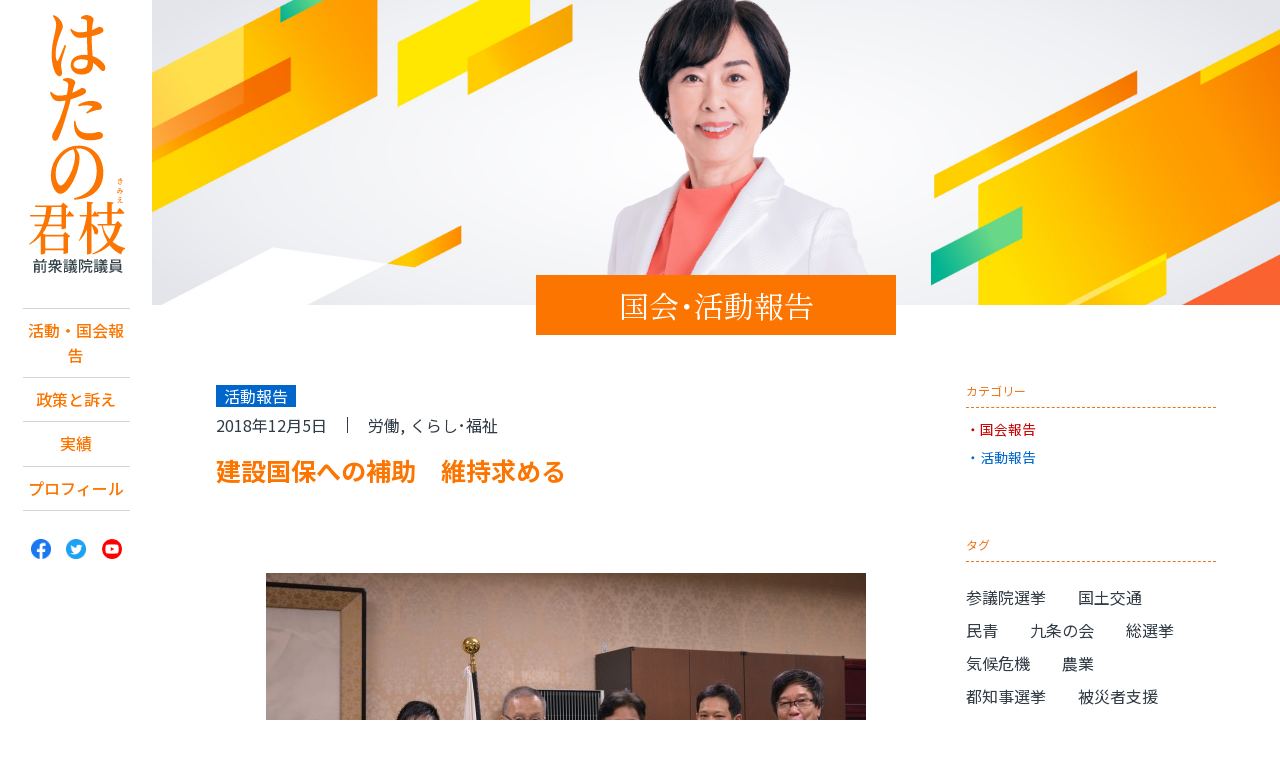

--- FILE ---
content_type: text/html; charset=UTF-8
request_url: http://www.hatano-kimie.jp/report/9369
body_size: 9371
content:
<!DOCTYPE html>
<!--[if lt IE 7]><html lang="ja" class="no-js lt-ie9 lt-ie8 lt-ie7"><![endif]-->
<!--[if IE 7]><html lang="ja" class="no-js lt-ie9 lt-ie8"><![endif]-->
<!--[if IE 8]><html lang="ja" class="no-js lt-ie9"><![endif]-->
<!--[if gt IE 8]><!-->
<html lang="ja" class="no-js">
<!--<![endif]-->
<head>
<!-- Global Site Tag (gtag.js) - Google Analytics -->
<script async src="https://www.googletagmanager.com/gtag/js?id=UA-107500068-1"></script>
<script>
	window.dataLayer = window.dataLayer || [];
	function gtag(){dataLayer.push(arguments)};
	gtag('js', new Date());

	gtag('config', 'UA-107500068-1');
</script>
	<meta charset="UTF-8" />
	<meta http-equiv="X-UA-Compatible" content="IE=edge">
	<meta name="viewport" content="width=device-width, initial-scale=1, user-scalable=no">
	<link rel="shortcut icon" href="/favicon.ico">

	<title>
		建設国保への補助　維持求める | 日本共産党 南関東ブロック比例予定候補　はたの君枝	</title>
	<link rel='stylesheet' id='malinky-ajax-pagination-css'  href='http://www.hatano-kimie.jp/wp-content/plugins/malinky-ajax-pagination/css/style.css' type='text/css' media='all' />
<script type='text/javascript' src='http://www.hatano-kimie.jp/wp-includes/js/jquery/jquery.js?ver=1.11.3'></script>
<script type='text/javascript' src='http://www.hatano-kimie.jp/wp-includes/js/jquery/jquery-migrate.min.js?ver=1.2.1'></script>
<link rel='prev' title='新東名道路工事で水枯れ、国土交通省に対応求める' href='http://www.hatano-kimie.jp/report/9405' />
<link rel='next' title='鎌倉の価値まもりたい　「緑の洞門」保存で文化庁と懇談' href='http://www.hatano-kimie.jp/report/9348' />
<link rel="canonical" href="http://www.hatano-kimie.jp/report/9369" />
<link rel="alternate" type="application/json+oembed" href="http://www.hatano-kimie.jp/wp-json/oembed/1.0/embed?url=http%3A%2F%2Fwww.hatano-kimie.jp%2Freport%2F9369" />
<link rel="alternate" type="text/xml+oembed" href="http://www.hatano-kimie.jp/wp-json/oembed/1.0/embed?url=http%3A%2F%2Fwww.hatano-kimie.jp%2Freport%2F9369&#038;format=xml" />
<script type="text/javascript">
	window._se_plugin_version = '8.1.9';
</script>
<style type="text/css" media="screen">#searchword { background-color: #fff9c8;text-decoration: inherit; }</style>

		<link rel="stylesheet" href="https://cdnjs.cloudflare.com/ajax/libs/animate.css/4.1.1/animate.min.css" />
	<link rel="stylesheet" href="http://www.hatano-kimie.jp/wp-content/themes/hatano2023_ver1/css/style.css?1768527976">
		<link rel="stylesheet" href="http://www.hatano-kimie.jp/wp-content/themes/hatano2023_ver1/css/page.css?1768527976" />
		<link rel="stylesheet" href="http://www.hatano-kimie.jp/wp-content/themes/hatano2023_ver1/fonts/font-awesome/css/font-awesome.min.css" />
	<link href="https://fonts.googleapis.com/css?family=Montserrat:400,700" rel="stylesheet">

	<script type="text/javascript" src="/acc/acctag.js"></script>

	<meta property='og:site_name' content='日本共産党 南関東ブロック比例予定候補　はたの君枝'>
	<meta name="twitter:card" content="summary_large_image" />
	<meta name="twitter:site" content="@hatanokimie" />

		<meta property="og:image" content="http://www.hatano-kimie.jp/wp-content/uploads/2019/07/１２月５日建設国保財務省.jpg">
	<meta property="og:type" content="article" />
	<meta property='og:url' content='http://www.hatano-kimie.jp/report/9369'>
	<meta property="og:title" content="  建設国保への補助　維持求める" />
	<meta property="og:description" content="自分らしく生きられる社会へ。日本共産党 南関東ブロック比例予定候補　はたの君枝" />
</head>

<body class="single single-report postid-9369" >
<div id="wrapper">

<header id="header">
	<div id="header_inner">
		<h1 class="site_title"><a href="http://www.hatano-kimie.jp">日本共産党 南関東ブロック比例予定候補　はたの君枝</a></h1>
		<div class="menu">
			<img src="http://www.hatano-kimie.jp/wp-content/themes/hatano2023_ver1/img/cmn/ic_menu.svgz" alt="メニュー" />
		</div>
		<nav id="pc_nav">
			<ul class="gnavi">
				<li><a href="/report">活動・国会報告</a></li>
<li><a href="/policy">政策と訴え</a></li>
<li><a href="/results">実績</a></li>
<li><a href="/profile">プロフィール</a></li>
			</ul>
			<ul class="sns">
	<li><a href="https://www.facebook.com/kimie.hatano.9/" target="_blank"><img src="http://www.hatano-kimie.jp/wp-content/themes/hatano2023_ver1/img/cmn/icon_facebook.png" alt=""></a></li>
	<li><a href="https://twitter.com/hatanokimie" target="_blank"><img src="http://www.hatano-kimie.jp/wp-content/themes/hatano2023_ver1/img/cmn/icon_twitter.png" alt=""></a></li>
	<li><a href="https://www.youtube.com/user/hatanokimie" target="_blank"><img src="http://www.hatano-kimie.jp/wp-content/themes/hatano2023_ver1/img/cmn/icon_youtube.png" alt=""></a></li>
</ul>
		</nav>
	</div>
</header>

<div id="content">

<main role="main" id="main">
	<figure id="visual"></figure>
	<article>
	<header id="page-header">
		<div class="page-title"><a href="/report" class="hover">国会･活動報告</a></div>
		<!--  -->
	</header>
	<div id="column">
		<div id="article" class="post_single">
					<div id="article_inner">

			<header class="post_meta">
								<span class="label_activity">活動報告				</span>
								<span class="date">2018年12月5日</span>
				<ul>
									<li class="post_tag">
					<a href="http://www.hatano-kimie.jp/tags/%e5%8a%b4%e5%83%8d" class="hover">労働</a>
					</li>
										<li class="post_tag">
					<a href="http://www.hatano-kimie.jp/tags/%e3%81%8f%e3%82%89%e3%81%97%ef%bd%a5%e7%a6%8f%e7%a5%89" class="hover">くらし･福祉</a>
					</li>
									</ul>
				<h1 class="post_ttl">建設国保への補助　維持求める</h1>

				</header>

				<section class="post_content">
				<p>&nbsp;</p>
<p><img class="aligncenter size-medium wp-image-9361" src="http://www.hatano-kimie.jp/wp-content/uploads/2019/07/１２月５日建設国保財務省-600x401.jpg" alt="１２月５日建設国保財務省" width="600" height="401" srcset="http://www.hatano-kimie.jp/wp-content/uploads/2019/07/１２月５日建設国保財務省-600x401.jpg 600w, http://www.hatano-kimie.jp/wp-content/uploads/2019/07/１２月５日建設国保財務省-1024x684.jpg 1024w, http://www.hatano-kimie.jp/wp-content/uploads/2019/07/１２月５日建設国保財務省-670x447.jpg 670w, http://www.hatano-kimie.jp/wp-content/uploads/2019/07/１２月５日建設国保財務省.jpg 1600w" sizes="(max-width: 600px) 100vw, 600px" /></p>
<p>　1 2月5日、日本共産党国会議員団として、建設従事者の命と健康を支える「建設国保」に対する国庫補助について、医療費の伸びを勘案し現行の水準を維持するよう、財務、厚生労働の両省に申し入れました。建設国保組合を運営する全国建設労働組合総連合の要請に応えたものです。申し入れに対して、上野賢一郎財務副大臣は、現行水準を維持するよう努めると応じました。</p>
				</section>

				 <div class="share">
	<p>このページをシェア</p>
	<ul>
		<li>
						<a class="hover" target="_blank" href="http://twitter.com/share?url=http://www.hatano-kimie.jp/report/9369&text=%E5%BB%BA%E8%A8%AD%E5%9B%BD%E4%BF%9D%E3%81%B8%E3%81%AE%E8%A3%9C%E5%8A%A9%E3%80%80%E7%B6%AD%E6%8C%81%E6%B1%82%E3%82%81%E3%82%8B%20&#73;%20自分らしく生きられる社会へ。日本共産党 南関東ブロック比例予定候補　はたの君枝">
								<img src="http://www.hatano-kimie.jp/wp-content/themes/hatano2023_ver1/img/share_tw.svgz" alt="ツイートする">
			</a>
		</li>

		<li>
			<a class="hover" href="http://www.facebook.com/share.php?u=http://www.hatano-kimie.jp/report/9369" onclick="window.open(this.href, 'FBwindow', 'width=650, height=450, menubar=no, toolbar=no, scrollbars=yes'); return false;">
				<img src="http://www.hatano-kimie.jp/wp-content/themes/hatano2023_ver1/img/share_fb.svgz" alt="Facebookでシェアする">
			</a>
		</li>

		<li>
			<a class="hover" href="http://line.me/R/msg/text/?  建設国保への補助　維持求める http://www.hatano-kimie.jp/report/9369">
				<img src="http://www.hatano-kimie.jp/wp-content/themes/hatano2023_ver1/img/share_line.svgz" alt="LINEで送る">
			</a>
		</li>
	</ul>
</div>
 

						</div>
		</div>
		<aside id="side">
  <div id="side_cat" class="side_box">
    <h3>カテゴリー</h3>
    <ul>
      <li><a href="/archive/kokkai" class="hover">国会報告</a></li>
      <li><a href="/archive/activity" class="hover">活動報告</a></li>
    </ul>
  </div>
  <div id="side_tag" class="side_box">
    <h3>タグ</h3>
    <ul>
      	<li class="cat-item cat-item-267"><a href="http://www.hatano-kimie.jp/tags/%e5%8f%82%e8%ad%b0%e9%99%a2%e9%81%b8%e6%8c%99" >参議院選挙</a>
</li>
	<li class="cat-item cat-item-266"><a href="http://www.hatano-kimie.jp/tags/%e5%9b%bd%e5%9c%9f%e4%ba%a4%e9%80%9a" >国土交通</a>
</li>
	<li class="cat-item cat-item-265"><a href="http://www.hatano-kimie.jp/tags/%e6%b0%91%e9%9d%92" >民青</a>
</li>
	<li class="cat-item cat-item-264"><a href="http://www.hatano-kimie.jp/tags/%e4%b9%9d%e6%9d%a1%e3%81%ae%e4%bc%9a" >九条の会</a>
</li>
	<li class="cat-item cat-item-263"><a href="http://www.hatano-kimie.jp/tags/%e7%b7%8f%e9%81%b8%e6%8c%99" >総選挙</a>
</li>
	<li class="cat-item cat-item-262"><a href="http://www.hatano-kimie.jp/tags/%e6%b0%97%e5%80%99%e5%8d%b1%e6%a9%9f" >気候危機</a>
</li>
	<li class="cat-item cat-item-261"><a href="http://www.hatano-kimie.jp/tags/%e8%be%b2%e6%a5%ad" >農業</a>
</li>
	<li class="cat-item cat-item-260"><a href="http://www.hatano-kimie.jp/tags/%e9%83%bd%e7%9f%a5%e4%ba%8b%e9%81%b8%e6%8c%99" >都知事選挙</a>
</li>
	<li class="cat-item cat-item-258"><a href="http://www.hatano-kimie.jp/tags/%e8%a2%ab%e7%81%bd%e8%80%85%e6%94%af%e6%8f%b4" >被災者支援</a>
</li>
	<li class="cat-item cat-item-255"><a href="http://www.hatano-kimie.jp/tags/%e5%9c%b0%e6%96%b9%e9%81%b8%e6%8c%99" >地方選挙</a>
</li>
	<li class="cat-item cat-item-254"><a href="http://www.hatano-kimie.jp/tags/%e5%ad%a6%e7%bf%92%e4%bc%9a%e3%83%bb%e7%a0%94%e4%bf%ae%e4%bc%9a" >学習会・研修会</a>
</li>
	<li class="cat-item cat-item-253"><a href="http://www.hatano-kimie.jp/tags/%e8%b3%80%e8%a9%9e%e4%ba%a4%e6%ad%93%e4%bc%9a" >賀詞交歓会</a>
</li>
	<li class="cat-item cat-item-252"><a href="http://www.hatano-kimie.jp/tags/%e6%88%90%e4%ba%ba%e5%bc%8f%e5%ae%a3%e4%bc%9d" >成人式宣伝</a>
</li>
	<li class="cat-item cat-item-251"><a href="http://www.hatano-kimie.jp/tags/%e5%af%be%e8%a9%b1%e8%a8%aa%e5%95%8f" >対話訪問</a>
</li>
	<li class="cat-item cat-item-250"><a href="http://www.hatano-kimie.jp/tags/%e5%ad%a6%e6%a0%a1%e7%b5%a6%e9%a3%9f" >学校給食</a>
</li>
	<li class="cat-item cat-item-249"><a href="http://www.hatano-kimie.jp/tags/%e5%b8%82%e6%b0%91" >市民</a>
</li>
	<li class="cat-item cat-item-248"><a href="http://www.hatano-kimie.jp/tags/%e8%ad%b0%e4%bc%9a%e5%a0%b1%e5%91%8a%e4%bc%9a" >議会報告会</a>
</li>
	<li class="cat-item cat-item-247"><a href="http://www.hatano-kimie.jp/tags/%e3%81%a4%e3%81%a9%e3%81%84" >つどい</a>
</li>
	<li class="cat-item cat-item-246"><a href="http://www.hatano-kimie.jp/tags/%e5%ae%9a%e6%9c%9f%e5%a4%a7%e4%bc%9a%e3%83%bb%e7%b7%8f%e4%bc%9a" >定期大会・総会</a>
</li>
	<li class="cat-item cat-item-245"><a href="http://www.hatano-kimie.jp/tags/%e7%bd%b2%e5%90%8d%e6%8f%90%e5%87%ba%e8%a1%8c%e5%8b%95" >署名提出行動</a>
</li>
	<li class="cat-item cat-item-244"><a href="http://www.hatano-kimie.jp/tags/%e8%a1%97%e9%a0%ad%e5%ae%a3%e4%bc%9d%e3%82%ad%e3%83%a3%e3%83%a9%e3%83%90%e3%83%b3" >街頭宣伝キャラバン</a>
</li>
	<li class="cat-item cat-item-243"><a href="http://www.hatano-kimie.jp/tags/%e6%97%a9%e6%9c%9d%e5%ae%a3%e4%bc%9d" >早朝宣伝</a>
</li>
	<li class="cat-item cat-item-242"><a href="http://www.hatano-kimie.jp/tags/%e5%b9%b3%e5%92%8c%e8%a1%8c%e9%80%b2" >平和行進</a>
</li>
	<li class="cat-item cat-item-241"><a href="http://www.hatano-kimie.jp/tags/%e3%83%a1%e3%83%bc%e3%83%87%e3%83%bc" >メーデー</a>
</li>
	<li class="cat-item cat-item-240"><a href="http://www.hatano-kimie.jp/tags/%e5%b8%82%e9%95%b7%e9%81%b8%e6%8c%99" >市長選挙</a>
</li>
	<li class="cat-item cat-item-239"><a href="http://www.hatano-kimie.jp/tags/%e7%9c%8c%e7%9f%a5%e4%ba%8b%e9%81%b8" >県知事選</a>
</li>
	<li class="cat-item cat-item-238"><a href="http://www.hatano-kimie.jp/tags/%e7%9c%8c%e7%9f%a5%e4%ba%8b%e9%81%b8%e6%8c%99" >県知事選挙</a>
</li>
	<li class="cat-item cat-item-237"><a href="http://www.hatano-kimie.jp/tags/%e7%8f%be%e5%9c%b0%e8%a6%96%e5%af%9f" >現地視察</a>
</li>
	<li class="cat-item cat-item-236"><a href="http://www.hatano-kimie.jp/tags/%e9%9b%86%e4%bc%9a%e3%83%bb%e3%83%87%e3%83%a2" >集会・デモ</a>
</li>
	<li class="cat-item cat-item-235"><a href="http://www.hatano-kimie.jp/tags/%e5%8e%9f%e7%99%ba%e3%82%bc%e3%83%ad" >原発ゼロ</a>
</li>
	<li class="cat-item cat-item-234"><a href="http://www.hatano-kimie.jp/tags/%e4%ba%8b%e5%8b%99%e6%89%80%e9%96%8b%e3%81%8d" >事務所開き</a>
</li>
	<li class="cat-item cat-item-233"><a href="http://www.hatano-kimie.jp/tags/%e5%9b%bd%e4%bc%9a%e5%82%8d%e8%81%b4%e3%81%a8%e6%87%87%e8%ab%87%e4%bc%9a" >国会傍聴と懇談会</a>
</li>
	<li class="cat-item cat-item-232"><a href="http://www.hatano-kimie.jp/tags/%e6%96%b0%e6%98%a5%e3%81%ae%e9%9b%86%e3%81%84%e3%83%bb%e6%97%97%e9%96%8b%e3%81%8d" >新春の集い・旗開き</a>
</li>
	<li class="cat-item cat-item-231"><a href="http://www.hatano-kimie.jp/tags/%e8%a6%81%e8%ab%8b%e8%a1%8c%e5%8b%95" >要請行動</a>
</li>
	<li class="cat-item cat-item-230"><a href="http://www.hatano-kimie.jp/tags/%e9%9d%a9%e6%96%b0%e6%87%87" >革新懇</a>
</li>
	<li class="cat-item cat-item-229"><a href="http://www.hatano-kimie.jp/tags/%e5%9b%bd%e6%94%bf%e4%ba%a4%e6%b8%89" >国政交渉</a>
</li>
	<li class="cat-item cat-item-228"><a href="http://www.hatano-kimie.jp/tags/%e6%bc%94%e8%aa%ac%e4%bc%9a" >演説会</a>
</li>
	<li class="cat-item cat-item-227"><a href="http://www.hatano-kimie.jp/tags/%e5%95%86%e5%b7%a5" >商工</a>
</li>
	<li class="cat-item cat-item-226"><a href="http://www.hatano-kimie.jp/tags/%e5%8c%bb%e7%99%82" >医療</a>
</li>
	<li class="cat-item cat-item-225"><a href="http://www.hatano-kimie.jp/tags/%e5%a5%b3%e6%80%a7" >女性</a>
</li>
	<li class="cat-item cat-item-224"><a href="http://www.hatano-kimie.jp/tags/%e3%83%aa%e3%83%8b%e3%82%a2" >リニア</a>
</li>
	<li class="cat-item cat-item-223"><a href="http://www.hatano-kimie.jp/tags/%e6%97%a5%e6%9c%ac%e5%85%b1%e7%94%a3%e5%85%9a%e3%81%a8%e5%be%8c%e6%8f%b4%e4%bc%9a" >日本共産党と後援会</a>
</li>
	<li class="cat-item cat-item-222"><a href="http://www.hatano-kimie.jp/tags/%e5%9b%bd%e8%91%ac%e5%95%8f%e9%a1%8c" >国葬問題</a>
</li>
	<li class="cat-item cat-item-221"><a href="http://www.hatano-kimie.jp/tags/%e5%9b%bd%e6%94%bf%e8%a6%81%e6%9c%9b%e3%83%bb%e4%ba%a4%e6%b8%89" >国政要望・交渉</a>
</li>
	<li class="cat-item cat-item-220"><a href="http://www.hatano-kimie.jp/tags/%e6%94%bf%e6%b2%bb%e3%81%a8%e3%82%ab%e3%83%8d" >政治とカネ</a>
</li>
	<li class="cat-item cat-item-219"><a href="http://www.hatano-kimie.jp/tags/%e5%b0%91%e4%ba%ba%e6%95%b0%e5%ad%a6%e7%b4%9a" >少人数学級</a>
</li>
	<li class="cat-item cat-item-218"><a href="http://www.hatano-kimie.jp/tags/%e6%9d%b1%e4%ba%ac%e3%82%aa%e3%83%aa%e3%83%b3%e3%83%94%e3%83%83%e3%82%af%e3%83%bb%e3%83%91%e3%83%a9%e3%83%aa%e3%83%b3%e3%83%94%e3%83%83%e3%82%af" >東京オリンピック・パラリンピック</a>
</li>
	<li class="cat-item cat-item-217"><a href="http://www.hatano-kimie.jp/tags/%e5%a4%a7%e5%ad%a6" >大学</a>
</li>
	<li class="cat-item cat-item-216"><a href="http://www.hatano-kimie.jp/tags/%e6%97%a5%e6%9c%ac%e5%ad%a6%e8%a1%93%e4%bc%9a%e8%ad%b0" >日本学術会議</a>
</li>
	<li class="cat-item cat-item-215"><a href="http://www.hatano-kimie.jp/tags/%e5%ad%a6%e7%94%9f" >学生</a>
</li>
	<li class="cat-item cat-item-214"><a href="http://www.hatano-kimie.jp/tags/%e5%a4%a7%e5%ad%a6%e5%85%a5%e8%a9%a6%e6%94%b9%e9%9d%a9" >大学入試改革</a>
</li>
	<li class="cat-item cat-item-213"><a href="http://www.hatano-kimie.jp/tags/%e3%82%b9%e3%83%9d%e3%83%bc%e3%83%84" >スポーツ</a>
</li>
	<li class="cat-item cat-item-212"><a href="http://www.hatano-kimie.jp/tags/%e5%8b%95%e7%94%bb" >動画</a>
</li>
	<li class="cat-item cat-item-211"><a href="http://www.hatano-kimie.jp/tags/%e6%96%b0%e5%9e%8b%e3%82%b3%e3%83%ad%e3%83%8a%e6%84%9f%e6%9f%93%e7%97%87%e5%af%be%e7%ad%96" >新型コロナ感染症対策</a>
</li>
	<li class="cat-item cat-item-210"><a href="http://www.hatano-kimie.jp/tags/%e7%be%bd%e7%94%b0%e6%96%b0%e3%83%ab%e3%83%bc%e3%83%88" >羽田新ルート</a>
</li>
	<li class="cat-item cat-item-209"><a href="http://www.hatano-kimie.jp/tags/%e6%96%b0%e5%9e%8b%e3%82%b3%e3%83%ad%e3%83%8a%e3%82%a6%e3%82%a4%e3%83%ab%e3%82%b9%e6%84%9f%e6%9f%93%e7%97%87%e5%95%8f%e9%a1%8c" >新型コロナウイルス感染症問題</a>
</li>
	<li class="cat-item cat-item-208"><a href="http://www.hatano-kimie.jp/tags/%e3%82%ab%e3%82%b8%e3%83%8e%e5%95%8f%e9%a1%8c" >カジノ問題</a>
</li>
	<li class="cat-item cat-item-207"><a href="http://www.hatano-kimie.jp/tags/%e7%a7%91%e5%ad%a6%e3%83%bb%e6%8a%80%e8%a1%93" >科学・技術</a>
</li>
	<li class="cat-item cat-item-206"><a href="http://www.hatano-kimie.jp/tags/%e7%81%bd%e5%ae%b3%e5%af%be%e7%ad%96" >災害対策</a>
</li>
	<li class="cat-item cat-item-205"><a href="http://www.hatano-kimie.jp/tags/%e6%86%b2%e6%b3%95%e5%95%8f%e9%a1%8c" >憲法問題</a>
</li>
	<li class="cat-item cat-item-204"><a href="http://www.hatano-kimie.jp/tags/%e7%92%b0%e5%a2%83" >環境</a>
</li>
	<li class="cat-item cat-item-203"><a href="http://www.hatano-kimie.jp/tags/%e6%b6%88%e8%b2%bb%e8%80%85%e5%95%8f%e9%a1%8c" >消費者問題</a>
</li>
	<li class="cat-item cat-item-202"><a href="http://www.hatano-kimie.jp/tags/%e6%96%87%e5%8c%96" >文化</a>
</li>
	<li class="cat-item cat-item-201"><a href="http://www.hatano-kimie.jp/tags/%e3%82%b8%e3%82%a7%e3%83%b3%e3%83%80%e3%83%bc" >ジェンダー</a>
</li>
	<li class="cat-item cat-item-200"><a href="http://www.hatano-kimie.jp/tags/%e6%a0%b8%e5%85%b5%e5%99%a8%e5%bb%83%e7%b5%b6" >核兵器廃絶</a>
</li>
	<li class="cat-item cat-item-198"><a href="http://www.hatano-kimie.jp/tags/%e4%ba%ba%e6%a8%a9" >人権</a>
</li>
	<li class="cat-item cat-item-199"><a href="http://www.hatano-kimie.jp/tags/%e5%8a%b4%e5%83%8d" >労働</a>
</li>
	<li class="cat-item cat-item-197"><a href="http://www.hatano-kimie.jp/tags/%e9%81%b8%e6%8c%99" >選挙</a>
</li>
	<li class="cat-item cat-item-196"><a href="http://www.hatano-kimie.jp/tags/%e3%81%8f%e3%82%89%e3%81%97%ef%bd%a5%e7%a6%8f%e7%a5%89" >くらし･福祉</a>
</li>
	<li class="cat-item cat-item-195"><a href="http://www.hatano-kimie.jp/tags/%e5%b9%b3%e5%92%8c%ef%bd%a5%e5%9f%ba%e5%9c%b0%e5%95%8f%e9%a1%8c" >平和･基地問題</a>
</li>
	<li class="cat-item cat-item-194"><a href="http://www.hatano-kimie.jp/tags/%e6%95%99%e8%82%b2%ef%bd%a5%e5%ad%90%e8%82%b2%e3%81%a6" >教育･子育て</a>
</li>
	<li class="cat-item cat-item-193"><a href="http://www.hatano-kimie.jp/tags/%e5%b8%82%e6%b0%91%ef%bd%a5%e9%87%8e%e5%85%9a%e5%85%b1%e9%97%98" >市民･野党共闘</a>
</li>
	<li class="cat-item cat-item-192"><a href="http://www.hatano-kimie.jp/tags/%e8%a1%97%e9%a0%ad%e6%bc%94%e8%aa%ac" >街頭演説</a>
</li>
    </ul>
  </div>

  <div id="side_archive" class="side_box">
    <p id="monthly-toggle">月別アーカイブ</p>
    <ul id="monthly">
              <li>
          <p class="hover">2026年</p>
          <ul>
                        <li>
              <a href="http://www.hatano-kimie.jp/report/date/2026/01?post_type=report">
                1月
              </a>
            </li>
                    </ul></li>
                <li>
          <p class="hover">2025年</p>
          <ul>
                        <li>
              <a href="http://www.hatano-kimie.jp/report/date/2025/12?post_type=report">
                12月
              </a>
            </li>
                        <li>
              <a href="http://www.hatano-kimie.jp/report/date/2025/11?post_type=report">
                11月
              </a>
            </li>
                        <li>
              <a href="http://www.hatano-kimie.jp/report/date/2025/10?post_type=report">
                10月
              </a>
            </li>
                        <li>
              <a href="http://www.hatano-kimie.jp/report/date/2025/09?post_type=report">
                9月
              </a>
            </li>
                        <li>
              <a href="http://www.hatano-kimie.jp/report/date/2025/08?post_type=report">
                8月
              </a>
            </li>
                        <li>
              <a href="http://www.hatano-kimie.jp/report/date/2025/07?post_type=report">
                7月
              </a>
            </li>
                        <li>
              <a href="http://www.hatano-kimie.jp/report/date/2025/06?post_type=report">
                6月
              </a>
            </li>
                        <li>
              <a href="http://www.hatano-kimie.jp/report/date/2025/05?post_type=report">
                5月
              </a>
            </li>
                        <li>
              <a href="http://www.hatano-kimie.jp/report/date/2025/04?post_type=report">
                4月
              </a>
            </li>
                        <li>
              <a href="http://www.hatano-kimie.jp/report/date/2025/03?post_type=report">
                3月
              </a>
            </li>
                        <li>
              <a href="http://www.hatano-kimie.jp/report/date/2025/02?post_type=report">
                2月
              </a>
            </li>
                        <li>
              <a href="http://www.hatano-kimie.jp/report/date/2025/01?post_type=report">
                1月
              </a>
            </li>
                    </ul></li>
                <li>
          <p class="hover">2024年</p>
          <ul>
                        <li>
              <a href="http://www.hatano-kimie.jp/report/date/2024/12?post_type=report">
                12月
              </a>
            </li>
                        <li>
              <a href="http://www.hatano-kimie.jp/report/date/2024/11?post_type=report">
                11月
              </a>
            </li>
                        <li>
              <a href="http://www.hatano-kimie.jp/report/date/2024/10?post_type=report">
                10月
              </a>
            </li>
                        <li>
              <a href="http://www.hatano-kimie.jp/report/date/2024/09?post_type=report">
                9月
              </a>
            </li>
                        <li>
              <a href="http://www.hatano-kimie.jp/report/date/2024/08?post_type=report">
                8月
              </a>
            </li>
                        <li>
              <a href="http://www.hatano-kimie.jp/report/date/2024/07?post_type=report">
                7月
              </a>
            </li>
                        <li>
              <a href="http://www.hatano-kimie.jp/report/date/2024/06?post_type=report">
                6月
              </a>
            </li>
                        <li>
              <a href="http://www.hatano-kimie.jp/report/date/2024/05?post_type=report">
                5月
              </a>
            </li>
                        <li>
              <a href="http://www.hatano-kimie.jp/report/date/2024/04?post_type=report">
                4月
              </a>
            </li>
                        <li>
              <a href="http://www.hatano-kimie.jp/report/date/2024/03?post_type=report">
                3月
              </a>
            </li>
                        <li>
              <a href="http://www.hatano-kimie.jp/report/date/2024/02?post_type=report">
                2月
              </a>
            </li>
                        <li>
              <a href="http://www.hatano-kimie.jp/report/date/2024/01?post_type=report">
                1月
              </a>
            </li>
                    </ul></li>
                <li>
          <p class="hover">2023年</p>
          <ul>
                        <li>
              <a href="http://www.hatano-kimie.jp/report/date/2023/12?post_type=report">
                12月
              </a>
            </li>
                        <li>
              <a href="http://www.hatano-kimie.jp/report/date/2023/11?post_type=report">
                11月
              </a>
            </li>
                        <li>
              <a href="http://www.hatano-kimie.jp/report/date/2023/10?post_type=report">
                10月
              </a>
            </li>
                        <li>
              <a href="http://www.hatano-kimie.jp/report/date/2023/09?post_type=report">
                9月
              </a>
            </li>
                        <li>
              <a href="http://www.hatano-kimie.jp/report/date/2023/08?post_type=report">
                8月
              </a>
            </li>
                        <li>
              <a href="http://www.hatano-kimie.jp/report/date/2023/07?post_type=report">
                7月
              </a>
            </li>
                        <li>
              <a href="http://www.hatano-kimie.jp/report/date/2023/06?post_type=report">
                6月
              </a>
            </li>
                        <li>
              <a href="http://www.hatano-kimie.jp/report/date/2023/05?post_type=report">
                5月
              </a>
            </li>
                        <li>
              <a href="http://www.hatano-kimie.jp/report/date/2023/04?post_type=report">
                4月
              </a>
            </li>
                        <li>
              <a href="http://www.hatano-kimie.jp/report/date/2023/03?post_type=report">
                3月
              </a>
            </li>
                        <li>
              <a href="http://www.hatano-kimie.jp/report/date/2023/02?post_type=report">
                2月
              </a>
            </li>
                        <li>
              <a href="http://www.hatano-kimie.jp/report/date/2023/01?post_type=report">
                1月
              </a>
            </li>
                    </ul></li>
                <li>
          <p class="hover">2022年</p>
          <ul>
                        <li>
              <a href="http://www.hatano-kimie.jp/report/date/2022/12?post_type=report">
                12月
              </a>
            </li>
                        <li>
              <a href="http://www.hatano-kimie.jp/report/date/2022/11?post_type=report">
                11月
              </a>
            </li>
                        <li>
              <a href="http://www.hatano-kimie.jp/report/date/2022/10?post_type=report">
                10月
              </a>
            </li>
                        <li>
              <a href="http://www.hatano-kimie.jp/report/date/2022/09?post_type=report">
                9月
              </a>
            </li>
                        <li>
              <a href="http://www.hatano-kimie.jp/report/date/2022/08?post_type=report">
                8月
              </a>
            </li>
                        <li>
              <a href="http://www.hatano-kimie.jp/report/date/2022/07?post_type=report">
                7月
              </a>
            </li>
                        <li>
              <a href="http://www.hatano-kimie.jp/report/date/2022/06?post_type=report">
                6月
              </a>
            </li>
                        <li>
              <a href="http://www.hatano-kimie.jp/report/date/2022/05?post_type=report">
                5月
              </a>
            </li>
                        <li>
              <a href="http://www.hatano-kimie.jp/report/date/2022/04?post_type=report">
                4月
              </a>
            </li>
                        <li>
              <a href="http://www.hatano-kimie.jp/report/date/2022/03?post_type=report">
                3月
              </a>
            </li>
                    </ul></li>
                <li>
          <p class="hover">2021年</p>
          <ul>
                        <li>
              <a href="http://www.hatano-kimie.jp/report/date/2021/10?post_type=report">
                10月
              </a>
            </li>
                        <li>
              <a href="http://www.hatano-kimie.jp/report/date/2021/09?post_type=report">
                9月
              </a>
            </li>
                        <li>
              <a href="http://www.hatano-kimie.jp/report/date/2021/08?post_type=report">
                8月
              </a>
            </li>
                        <li>
              <a href="http://www.hatano-kimie.jp/report/date/2021/07?post_type=report">
                7月
              </a>
            </li>
                        <li>
              <a href="http://www.hatano-kimie.jp/report/date/2021/06?post_type=report">
                6月
              </a>
            </li>
                        <li>
              <a href="http://www.hatano-kimie.jp/report/date/2021/05?post_type=report">
                5月
              </a>
            </li>
                        <li>
              <a href="http://www.hatano-kimie.jp/report/date/2021/04?post_type=report">
                4月
              </a>
            </li>
                        <li>
              <a href="http://www.hatano-kimie.jp/report/date/2021/03?post_type=report">
                3月
              </a>
            </li>
                        <li>
              <a href="http://www.hatano-kimie.jp/report/date/2021/02?post_type=report">
                2月
              </a>
            </li>
                        <li>
              <a href="http://www.hatano-kimie.jp/report/date/2021/01?post_type=report">
                1月
              </a>
            </li>
                    </ul></li>
                <li>
          <p class="hover">2020年</p>
          <ul>
                        <li>
              <a href="http://www.hatano-kimie.jp/report/date/2020/12?post_type=report">
                12月
              </a>
            </li>
                        <li>
              <a href="http://www.hatano-kimie.jp/report/date/2020/11?post_type=report">
                11月
              </a>
            </li>
                        <li>
              <a href="http://www.hatano-kimie.jp/report/date/2020/09?post_type=report">
                9月
              </a>
            </li>
                        <li>
              <a href="http://www.hatano-kimie.jp/report/date/2020/08?post_type=report">
                8月
              </a>
            </li>
                        <li>
              <a href="http://www.hatano-kimie.jp/report/date/2020/07?post_type=report">
                7月
              </a>
            </li>
                        <li>
              <a href="http://www.hatano-kimie.jp/report/date/2020/06?post_type=report">
                6月
              </a>
            </li>
                        <li>
              <a href="http://www.hatano-kimie.jp/report/date/2020/05?post_type=report">
                5月
              </a>
            </li>
                        <li>
              <a href="http://www.hatano-kimie.jp/report/date/2020/04?post_type=report">
                4月
              </a>
            </li>
                        <li>
              <a href="http://www.hatano-kimie.jp/report/date/2020/03?post_type=report">
                3月
              </a>
            </li>
                        <li>
              <a href="http://www.hatano-kimie.jp/report/date/2020/02?post_type=report">
                2月
              </a>
            </li>
                    </ul></li>
                <li>
          <p class="hover">2019年</p>
          <ul>
                        <li>
              <a href="http://www.hatano-kimie.jp/report/date/2019/12?post_type=report">
                12月
              </a>
            </li>
                        <li>
              <a href="http://www.hatano-kimie.jp/report/date/2019/11?post_type=report">
                11月
              </a>
            </li>
                        <li>
              <a href="http://www.hatano-kimie.jp/report/date/2019/10?post_type=report">
                10月
              </a>
            </li>
                        <li>
              <a href="http://www.hatano-kimie.jp/report/date/2019/09?post_type=report">
                9月
              </a>
            </li>
                        <li>
              <a href="http://www.hatano-kimie.jp/report/date/2019/06?post_type=report">
                6月
              </a>
            </li>
                        <li>
              <a href="http://www.hatano-kimie.jp/report/date/2019/05?post_type=report">
                5月
              </a>
            </li>
                        <li>
              <a href="http://www.hatano-kimie.jp/report/date/2019/04?post_type=report">
                4月
              </a>
            </li>
                        <li>
              <a href="http://www.hatano-kimie.jp/report/date/2019/03?post_type=report">
                3月
              </a>
            </li>
                        <li>
              <a href="http://www.hatano-kimie.jp/report/date/2019/02?post_type=report">
                2月
              </a>
            </li>
                        <li>
              <a href="http://www.hatano-kimie.jp/report/date/2019/01?post_type=report">
                1月
              </a>
            </li>
                    </ul></li>
                <li>
          <p class="hover">2018年</p>
          <ul>
                        <li>
              <a href="http://www.hatano-kimie.jp/report/date/2018/12?post_type=report">
                12月
              </a>
            </li>
                        <li>
              <a href="http://www.hatano-kimie.jp/report/date/2018/11?post_type=report">
                11月
              </a>
            </li>
                        <li>
              <a href="http://www.hatano-kimie.jp/report/date/2018/10?post_type=report">
                10月
              </a>
            </li>
                        <li>
              <a href="http://www.hatano-kimie.jp/report/date/2018/09?post_type=report">
                9月
              </a>
            </li>
                        <li>
              <a href="http://www.hatano-kimie.jp/report/date/2018/08?post_type=report">
                8月
              </a>
            </li>
                        <li>
              <a href="http://www.hatano-kimie.jp/report/date/2018/07?post_type=report">
                7月
              </a>
            </li>
                        <li>
              <a href="http://www.hatano-kimie.jp/report/date/2018/06?post_type=report">
                6月
              </a>
            </li>
                        <li>
              <a href="http://www.hatano-kimie.jp/report/date/2018/05?post_type=report">
                5月
              </a>
            </li>
                        <li>
              <a href="http://www.hatano-kimie.jp/report/date/2018/04?post_type=report">
                4月
              </a>
            </li>
                        <li>
              <a href="http://www.hatano-kimie.jp/report/date/2018/03?post_type=report">
                3月
              </a>
            </li>
                        <li>
              <a href="http://www.hatano-kimie.jp/report/date/2018/02?post_type=report">
                2月
              </a>
            </li>
                        <li>
              <a href="http://www.hatano-kimie.jp/report/date/2018/01?post_type=report">
                1月
              </a>
            </li>
                    </ul></li>
                <li>
          <p class="hover">2017年</p>
          <ul>
                        <li>
              <a href="http://www.hatano-kimie.jp/report/date/2017/11?post_type=report">
                11月
              </a>
            </li>
                        <li>
              <a href="http://www.hatano-kimie.jp/report/date/2017/10?post_type=report">
                10月
              </a>
            </li>
                        <li>
              <a href="http://www.hatano-kimie.jp/report/date/2017/09?post_type=report">
                9月
              </a>
            </li>
                        <li>
              <a href="http://www.hatano-kimie.jp/report/date/2017/08?post_type=report">
                8月
              </a>
            </li>
                        <li>
              <a href="http://www.hatano-kimie.jp/report/date/2017/06?post_type=report">
                6月
              </a>
            </li>
                        <li>
              <a href="http://www.hatano-kimie.jp/report/date/2017/05?post_type=report">
                5月
              </a>
            </li>
                        <li>
              <a href="http://www.hatano-kimie.jp/report/date/2017/04?post_type=report">
                4月
              </a>
            </li>
                        <li>
              <a href="http://www.hatano-kimie.jp/report/date/2017/03?post_type=report">
                3月
              </a>
            </li>
                        <li>
              <a href="http://www.hatano-kimie.jp/report/date/2017/02?post_type=report">
                2月
              </a>
            </li>
                        <li>
              <a href="http://www.hatano-kimie.jp/report/date/2017/01?post_type=report">
                1月
              </a>
            </li>
                    </ul></li>
                <li>
          <p class="hover">2016年</p>
          <ul>
                        <li>
              <a href="http://www.hatano-kimie.jp/report/date/2016/12?post_type=report">
                12月
              </a>
            </li>
                        <li>
              <a href="http://www.hatano-kimie.jp/report/date/2016/11?post_type=report">
                11月
              </a>
            </li>
                        <li>
              <a href="http://www.hatano-kimie.jp/report/date/2016/10?post_type=report">
                10月
              </a>
            </li>
                        <li>
              <a href="http://www.hatano-kimie.jp/report/date/2016/09?post_type=report">
                9月
              </a>
            </li>
                        <li>
              <a href="http://www.hatano-kimie.jp/report/date/2016/07?post_type=report">
                7月
              </a>
            </li>
                        <li>
              <a href="http://www.hatano-kimie.jp/report/date/2016/06?post_type=report">
                6月
              </a>
            </li>
                        <li>
              <a href="http://www.hatano-kimie.jp/report/date/2016/05?post_type=report">
                5月
              </a>
            </li>
                        <li>
              <a href="http://www.hatano-kimie.jp/report/date/2016/04?post_type=report">
                4月
              </a>
            </li>
                        <li>
              <a href="http://www.hatano-kimie.jp/report/date/2016/03?post_type=report">
                3月
              </a>
            </li>
                        <li>
              <a href="http://www.hatano-kimie.jp/report/date/2016/02?post_type=report">
                2月
              </a>
            </li>
                        <li>
              <a href="http://www.hatano-kimie.jp/report/date/2016/01?post_type=report">
                1月
              </a>
            </li>
                    </ul></li>
                <li>
          <p class="hover">2015年</p>
          <ul>
                        <li>
              <a href="http://www.hatano-kimie.jp/report/date/2015/12?post_type=report">
                12月
              </a>
            </li>
                        <li>
              <a href="http://www.hatano-kimie.jp/report/date/2015/11?post_type=report">
                11月
              </a>
            </li>
                        <li>
              <a href="http://www.hatano-kimie.jp/report/date/2015/10?post_type=report">
                10月
              </a>
            </li>
                        <li>
              <a href="http://www.hatano-kimie.jp/report/date/2015/09?post_type=report">
                9月
              </a>
            </li>
                        <li>
              <a href="http://www.hatano-kimie.jp/report/date/2015/08?post_type=report">
                8月
              </a>
            </li>
                        <li>
              <a href="http://www.hatano-kimie.jp/report/date/2015/07?post_type=report">
                7月
              </a>
            </li>
                        <li>
              <a href="http://www.hatano-kimie.jp/report/date/2015/06?post_type=report">
                6月
              </a>
            </li>
                        <li>
              <a href="http://www.hatano-kimie.jp/report/date/2015/05?post_type=report">
                5月
              </a>
            </li>
                        <li>
              <a href="http://www.hatano-kimie.jp/report/date/2015/04?post_type=report">
                4月
              </a>
            </li>
                        <li>
              <a href="http://www.hatano-kimie.jp/report/date/2015/03?post_type=report">
                3月
              </a>
            </li>
                        <li>
              <a href="http://www.hatano-kimie.jp/report/date/2015/02?post_type=report">
                2月
              </a>
            </li>
                        <li>
              <a href="http://www.hatano-kimie.jp/report/date/2015/01?post_type=report">
                1月
              </a>
            </li>
                    </ul></li>
                <li>
          <p class="hover">2014年</p>
          <ul>
                        <li>
              <a href="http://www.hatano-kimie.jp/report/date/2014/12?post_type=report">
                12月
              </a>
            </li>
                        <li>
              <a href="http://www.hatano-kimie.jp/report/date/2014/11?post_type=report">
                11月
              </a>
            </li>
                    </ul></li>
                <li>
          <p class="hover">2013年</p>
          <ul>
                        <li>
              <a href="http://www.hatano-kimie.jp/report/date/2013/08?post_type=report">
                8月
              </a>
            </li>
                        <li>
              <a href="http://www.hatano-kimie.jp/report/date/2013/07?post_type=report">
                7月
              </a>
            </li>
                        <li>
              <a href="http://www.hatano-kimie.jp/report/date/2013/06?post_type=report">
                6月
              </a>
            </li>
                        <li>
              <a href="http://www.hatano-kimie.jp/report/date/2013/05?post_type=report">
                5月
              </a>
            </li>
                        <li>
              <a href="http://www.hatano-kimie.jp/report/date/2013/04?post_type=report">
                4月
              </a>
            </li>
                        <li>
              <a href="http://www.hatano-kimie.jp/report/date/2013/03?post_type=report">
                3月
              </a>
            </li>
                        <li>
              <a href="http://www.hatano-kimie.jp/report/date/2013/02?post_type=report">
                2月
              </a>
            </li>
                        <li>
              <a href="http://www.hatano-kimie.jp/report/date/2013/01?post_type=report">
                1月
              </a>
            </li>
                    </ul></li>
                <li>
          <p class="hover">2012年</p>
          <ul>
                        <li>
              <a href="http://www.hatano-kimie.jp/report/date/2012/12?post_type=report">
                12月
              </a>
            </li>
                        <li>
              <a href="http://www.hatano-kimie.jp/report/date/2012/11?post_type=report">
                11月
              </a>
            </li>
                        <li>
              <a href="http://www.hatano-kimie.jp/report/date/2012/10?post_type=report">
                10月
              </a>
            </li>
                        <li>
              <a href="http://www.hatano-kimie.jp/report/date/2012/09?post_type=report">
                9月
              </a>
            </li>
                        <li>
              <a href="http://www.hatano-kimie.jp/report/date/2012/08?post_type=report">
                8月
              </a>
            </li>
                        <li>
              <a href="http://www.hatano-kimie.jp/report/date/2012/07?post_type=report">
                7月
              </a>
            </li>
                        <li>
              <a href="http://www.hatano-kimie.jp/report/date/2012/06?post_type=report">
                6月
              </a>
            </li>
                        <li>
              <a href="http://www.hatano-kimie.jp/report/date/2012/05?post_type=report">
                5月
              </a>
            </li>
                        <li>
              <a href="http://www.hatano-kimie.jp/report/date/2012/04?post_type=report">
                4月
              </a>
            </li>
                        <li>
              <a href="http://www.hatano-kimie.jp/report/date/2012/03?post_type=report">
                3月
              </a>
            </li>
                        <li>
              <a href="http://www.hatano-kimie.jp/report/date/2012/02?post_type=report">
                2月
              </a>
            </li>
                        <li>
              <a href="http://www.hatano-kimie.jp/report/date/2012/01?post_type=report">
                1月
              </a>
            </li>
                    </ul></li>
                <li>
          <p class="hover">2011年</p>
          <ul>
                        <li>
              <a href="http://www.hatano-kimie.jp/report/date/2011/12?post_type=report">
                12月
              </a>
            </li>
                        <li>
              <a href="http://www.hatano-kimie.jp/report/date/2011/02?post_type=report">
                2月
              </a>
            </li>
                    </ul></li>
                <li>
          <p class="hover">2010年</p>
          <ul>
                        <li>
              <a href="http://www.hatano-kimie.jp/report/date/2010/08?post_type=report">
                8月
              </a>
            </li>
                        <li>
              <a href="http://www.hatano-kimie.jp/report/date/2010/07?post_type=report">
                7月
              </a>
            </li>
                        <li>
              <a href="http://www.hatano-kimie.jp/report/date/2010/06?post_type=report">
                6月
              </a>
            </li>
                        <li>
              <a href="http://www.hatano-kimie.jp/report/date/2010/05?post_type=report">
                5月
              </a>
            </li>
                        <li>
              <a href="http://www.hatano-kimie.jp/report/date/2010/04?post_type=report">
                4月
              </a>
            </li>
                        <li>
              <a href="http://www.hatano-kimie.jp/report/date/2010/03?post_type=report">
                3月
              </a>
            </li>
                        <li>
              <a href="http://www.hatano-kimie.jp/report/date/2010/02?post_type=report">
                2月
              </a>
            </li>
                        <li>
              <a href="http://www.hatano-kimie.jp/report/date/2010/01?post_type=report">
                1月
              </a>
            </li>
                    </ul></li>
                <li>
          <p class="hover">2009年</p>
          <ul>
                        <li>
              <a href="http://www.hatano-kimie.jp/report/date/2009/12?post_type=report">
                12月
              </a>
            </li>
                        <li>
              <a href="http://www.hatano-kimie.jp/report/date/2009/11?post_type=report">
                11月
              </a>
            </li>
                      </ul>
        </li>
      </ul>
    </div>
  </aside>
		</div>
	</article>
	</main>

			<footer id="footer">
		<div id="link">
			<div class="inner">
				<div class="sns_area">
					<div class="fb_box">
						<div id="fb-root"></div>
						<script>(function(d, s, id) {
							var js, fjs = d.getElementsByTagName(s)[0];
							if (d.getElementById(id)) return;
							js = d.createElement(s); js.id = id;
							js.src = "//connect.facebook.net/ja_JP/sdk.js#xfbml=1&version=v2.10&appId=969752943137797";
							fjs.parentNode.insertBefore(js, fjs);
						}(document, 'script', 'facebook-jssdk'));</script>
						<div class="fb-share-button" data-href="http://www.hatano-kimie.jp/" data-layout="button_count" data-size="small" data-mobile-iframe="true"><a class="fb-xfbml-parse-ignore" target="_blank" href="https://www.facebook.com/sharer/sharer.php?u=http%3A%2F%2Fwww.hatano-kimie.jp%2F&amp;src=sdkpreparse">シェア</a></div>
					</div><!--/fb_box-->
					<div class="tw_box">
						<a href="https://twitter.com/share" class="twitter-share-button" data-lang="ja">ツイート</a>
						<script>
							! function (d, s, id) {
								var js, fjs = d.getElementsByTagName(s)[0],
								p = /^http:/.test(d.location) ? 'http' : 'https';
								if (!d.getElementById(id)) {
									js = d.createElement(s);
									js.id = id;
									js.src = p + '://platform.twitter.com/widgets.js';
									fjs.parentNode.insertBefore(js, fjs);
								}
							}(document, 'script', 'twitter-wjs');
						</script>
					</div><!--/tw_box-->
				</div><!--/sns_area-->
				<div class="left">
					<p>メールでのご意見・ご要望・お問い合わせは
					<a href="mailto:info@hatano-kimie.jp" target="_blank">ここをクリック</a></p>
					<dl>
						<dd></dd>
						<dt>日本共産党 国会議員団<br>
						南関東ブロック事務所</dt>
						<dd>
							〒221-0822<br>
							横浜市神奈川区西神奈川1-10-16斎藤ビル2階<br>
							TEL：045-324-6516　FAX：045-324-6596
						</dd>
						<dt>日本共産党 神奈川県委員会</dt>
						<dd>
							〒221-0822<br>
							横浜市神奈川区西神奈川1-18-12<br>
							TEL：045-432-2101　FAX：045-432-2103
						</dd>
		 				<dt>日本共産党 千葉県委員会</dt>
						<dd>
							〒260-0012<br>
							千葉市中央区本町3-4-12<br>
							TEL：043-441-7310　FAX：043-441-7309
						</dd>
						<dt>日本共産党 山梨県委員会</dt>
						<dd>
							〒400-0858<br>
							甲府市相生2-4-2<br>
							TEL：055-235-2437　FAX：055-232-2092
						</dd>
					</dl>
				</div>
				<div class="right">
					<ul>
						<li><a href="/report">活動・国会報告</a></li>
<li><a href="/policy">政策と訴え</a></li>
<li><a href="/results">実績</a></li>
<li><a href="/profile">プロフィール</a></li>
					</ul>
					<ul class="sns">
						<li><a href="https://www.facebook.com/kimie.hatano.9/" target="_blank" class="hover"><img src="http://www.hatano-kimie.jp/wp-content/themes/hatano2023_ver1/img/ic_fb2.svgz" alt=""></a></li>
						<li><a href="https://twitter.com/hatanokimie" target="_blank" class="hover"><img src="http://www.hatano-kimie.jp/wp-content/themes/hatano2023_ver1/img/ic_tw2.svgz" alt=""></a></li>
						<li><a href="https://www.youtube.com/user/hatanokimie" target="_blank" class="hover"><img src="http://www.hatano-kimie.jp/wp-content/themes/hatano2023_ver1/img/ic_yt2.svgz" alt=""></a></li>
					</ul>
					<ul class="links">
						<li><a href="http://www.jcp.or.jp/" target="_blank" class="hover"><img src="http://www.hatano-kimie.jp/wp-content/themes/hatano2023_ver1/img/footer-jcp.svgz" alt="日本共産党"></a>
						</li>
						<li><a href="http://www.jcp-kanagawa.jp/" target="_blank" class="hover"><img src="http://www.hatano-kimie.jp/wp-content/themes/hatano2023_ver1/img/footer-kanagawa.svgz" alt="日本共産党 神奈川県委員会"></a></li>
						<li><a href="http://www.shinkana.jp/" target="_blank" class="hover"><img src="http://www.hatano-kimie.jp/wp-content/themes/hatano2023_ver1/img/footer-sinkanagawa.png" alt="新かながわ"></a></li>
					</ul>
				</div>
			</div>
		</div><!--/link-->
		<div id="copy">
			<div class="inner">
				<div id="pagetop">
					<img src="http://www.hatano-kimie.jp/wp-content/themes/hatano2023_ver1/img/cmn/icon_pagetop.svg" alt="TOPに戻る" />
				</div>
				<small>写真提供：しんぶん赤旗<br>
				copyright © はたの君枝　all rights reserved.</small>
			</div>
		</div>
	</footer>
</div><!--/content-->

<nav id="sp_nav">
	<div class="menu">
		<img src="http://www.hatano-kimie.jp/wp-content/themes/hatano2023_ver1/img/cmn/ic_menu.svgz" alt="メニュー" />
	</div>
	<ul class="gnavi">
		<li><a href="/report">活動・国会報告</a></li>
<li><a href="/policy">政策と訴え</a></li>
<li><a href="/results">実績</a></li>
<li><a href="/profile">プロフィール</a></li>
	</ul>
	<ul class="sns">
	<li><a href="https://www.facebook.com/kimie.hatano.9/" target="_blank"><img src="http://www.hatano-kimie.jp/wp-content/themes/hatano2023_ver1/img/cmn/icon_facebook.png" alt=""></a></li>
	<li><a href="https://twitter.com/hatanokimie" target="_blank"><img src="http://www.hatano-kimie.jp/wp-content/themes/hatano2023_ver1/img/cmn/icon_twitter.png" alt=""></a></li>
	<li><a href="https://www.youtube.com/user/hatanokimie" target="_blank"><img src="http://www.hatano-kimie.jp/wp-content/themes/hatano2023_ver1/img/cmn/icon_youtube.png" alt=""></a></li>
</ul>
</nav>

<script type='text/javascript'>
/* <![CDATA[ */
var malinkySettings = {"1":{"theme_defaults":"Twenty Sixteen","posts_wrapper":".infinite","post_wrapper":".post","pagination_wrapper":".wp-pagenavi","next_page_selector":".nextpostslink","paging_type":"load-more","infinite_scroll_buffer":"20","ajax_loader":"<img src=\"http:\/\/www.hatano-kimie.jp\/wp-content\/plugins\/malinky-ajax-pagination\/img\/loader.gif\" alt=\"AJAX Loader\" \/>","load_more_button_text":"\u3082\u3063\u3068\u307f\u308b","loading_more_posts_text":"\u8aad\u307f\u8fbc\u307f\u4e2d...","callback_function":"$('.post').isotope('reloadItems').isotope();"}};
/* ]]> */
</script>
<script type='text/javascript' src='http://www.hatano-kimie.jp/wp-content/plugins/malinky-ajax-pagination/js/main.js'></script>
<script type='text/javascript' src='http://www.hatano-kimie.jp/wp-includes/js/wp-embed.min.js?ver=4.4.1'></script>
<script src="http://www.hatano-kimie.jp/wp-content/themes/hatano2023_ver1/js/jquery.min.js"></script>
<script src="http://www.hatano-kimie.jp/wp-content/themes/hatano2023_ver1/js/jquery.matchHeight-min.js"></script>
<script src="http://www.hatano-kimie.jp/wp-content/themes/hatano2023_ver1/js/common.js"></script>
</body>
</html>

--- FILE ---
content_type: image/svg+xml
request_url: http://www.hatano-kimie.jp/wp-content/themes/hatano2023_ver1/img/ic_yt2.svgz
body_size: 1127
content:
<?xml version="1.0" encoding="utf-8"?>
<!-- Generator: Adobe Illustrator 21.1.0, SVG Export Plug-In . SVG Version: 6.00 Build 0)  -->
<svg version="1.1" id="レイヤー_1" xmlns="http://www.w3.org/2000/svg" xmlns:xlink="http://www.w3.org/1999/xlink" x="0px"
	 y="0px" width="20.5px" height="24px" viewBox="0 0 20.5 24" style="enable-background:new 0 0 20.5 24;" xml:space="preserve">
<style type="text/css">
	.st0{fill:#323C46;}
</style>
<path class="st0" d="M20.2,21.8c-0.3,1.1-1.1,1.8-2.2,1.9C15.4,24,12.8,24,10.3,24s-5.1,0-7.7-0.3c-1.1-0.1-2-0.9-2.2-1.9
	C0,20.3,0,18.6,0,17.1c0-1.6,0-3.2,0.4-4.7c0.3-1.1,1.1-1.8,2.2-2c2.5-0.3,5.1-0.3,7.7-0.3s5.1,0,7.7,0.3c1.1,0.1,2,0.9,2.2,2
	c0.4,1.5,0.4,3.1,0.4,4.7C20.5,18.6,20.5,20.3,20.2,21.8z M5.9,13.8v-1.3H1.5v1.3H3v7.6h1.4v-7.6C4.4,13.8,5.9,13.8,5.9,13.8z
	 M8.1,0L6.4,5.3V9H5.1V5.3C4.9,4.7,4.7,3.7,4.2,2.5C3.9,1.7,3.6,0.8,3.3,0h1.5l1,3.5L6.7,0H8.1z M9.6,21.4v-6.6H8.4v5.1
	c-0.3,0.4-0.5,0.6-0.8,0.6c-0.2,0-0.3-0.1-0.3-0.3c0,0,0-0.2,0-0.5v-4.9H6V20c0,0.5,0,0.8,0.1,1c0.1,0.3,0.4,0.5,0.8,0.5
	s0.9-0.3,1.4-0.8v0.7L9.6,21.4L9.6,21.4z M11.8,6.8c0,0.7-0.1,1.2-0.4,1.6c-0.3,0.5-0.8,0.7-1.5,0.7c-0.6,0-1.1-0.2-1.5-0.7
	C8.2,8,8.1,7.5,8.1,6.8V4.5c0-0.7,0.1-1.2,0.4-1.6C8.9,2.4,9.3,2.2,10,2.2c0.6,0,1.1,0.2,1.5,0.7c0.3,0.3,0.4,0.9,0.4,1.6L11.8,6.8
	L11.8,6.8z M10.6,4.2c0-0.6-0.2-0.9-0.6-0.9c-0.4,0-0.6,0.3-0.6,0.9V7c0,0.6,0.2,1,0.6,1s0.6-0.3,0.6-0.9V4.2z M14.3,16.8
	c0-0.6,0-1.1-0.1-1.3c-0.2-0.5-0.5-0.8-1-0.8s-0.9,0.2-1.3,0.7v-2.9h-1.2v8.9h1.2v-0.6c0.4,0.5,0.8,0.7,1.3,0.7s0.8-0.3,1-0.7
	c0.1-0.3,0.1-0.7,0.1-1.3C14.3,19.4,14.3,16.8,14.3,16.8z M13.1,19.5c0,0.6-0.2,0.9-0.5,0.9c-0.2,0-0.4-0.1-0.6-0.3v-4
	c0.2-0.2,0.4-0.3,0.6-0.3c0.4,0,0.5,0.3,0.5,0.9V19.5z M16.5,9h-1.3V8.2c-0.5,0.6-1,0.8-1.4,0.8S13.1,8.8,13,8.5
	c-0.1-0.2-0.1-0.5-0.1-1V2.3h1.3v4.9c0,0.3,0,0.4,0,0.5c0,0.2,0.1,0.3,0.3,0.3s0.5-0.2,0.8-0.6V2.3h1.3L16.5,9L16.5,9z M19,19.1
	h-1.3c0,0.5,0,0.8,0,0.8c-0.1,0.3-0.2,0.5-0.6,0.5s-0.6-0.3-0.6-0.9v-1.2H19v-1.4c0-0.7-0.1-1.2-0.4-1.6c-0.4-0.5-0.8-0.7-1.5-0.7
	c-0.6,0-1.1,0.2-1.5,0.7c-0.3,0.3-0.4,0.8-0.4,1.6v2.3c0,0.7,0.1,1.2,0.4,1.6c0.4,0.5,0.8,0.7,1.5,0.7c0.6,0,1.2-0.2,1.5-0.7
	c0.2-0.2,0.3-0.5,0.3-0.7c0-0.1,0-0.4,0-0.8v-0.2H19z M17.7,17.3h-1.2v-0.6c0-0.6,0.2-0.9,0.6-0.9s0.6,0.3,0.6,0.9
	C17.7,16.7,17.7,17.3,17.7,17.3z"/>
</svg>


--- FILE ---
content_type: image/svg+xml
request_url: http://www.hatano-kimie.jp/wp-content/themes/hatano2023_ver1/img/cmn/ic_menu.svgz
body_size: 814
content:
<?xml version="1.0" encoding="iso-8859-1"?>
<!-- Generator: Adobe Illustrator 21.0.0, SVG Export Plug-In . SVG Version: 6.00 Build 0)  -->
<svg version="1.1" id="&#x30EC;&#x30A4;&#x30E4;&#x30FC;_1"
	 xmlns="http://www.w3.org/2000/svg" xmlns:xlink="http://www.w3.org/1999/xlink" x="0px" y="0px" viewBox="0 0 24 28.583"
	 style="enable-background:new 0 0 24 28.583;" xml:space="preserve">
<rect x="1" style="fill:#FFFFFF;" width="22" height="2"/>
<rect x="1" y="8" style="fill:#FFFFFF;" width="22" height="2"/>
<rect x="1" y="16" style="fill:#FFFFFF;" width="22" height="2"/>
<g>
	<path style="fill:#FFFFFF;" d="M2.815,27.184H2.83L4.437,23h1.184v5.444H4.86v-4.552H4.846l-1.808,4.552H2.553l-1.799-4.552H0.738
		v4.552H0V23h1.185L2.815,27.184z"/>
	<path style="fill:#FFFFFF;" d="M8.475,27.767h2.845v0.677H7.713V23h3.491v0.669h-2.73v1.63h2.568v0.653H8.475V27.767z"/>
	<path style="fill:#FFFFFF;" d="M16.941,27.353h0.016V23h0.761v5.444h-0.962L13.881,24h-0.016v4.444h-0.761V23h0.992L16.941,27.353z
		"/>
	<path style="fill:#FFFFFF;" d="M21.885,28.583c-0.359,0-0.671-0.061-0.938-0.182c-0.267-0.121-0.488-0.281-0.661-0.48
		c-0.175-0.201-0.304-0.43-0.389-0.688c-0.085-0.259-0.127-0.527-0.127-0.804V23h0.761v3.384c0,0.185,0.023,0.368,0.07,0.549
		c0.046,0.182,0.122,0.345,0.226,0.489c0.105,0.143,0.244,0.259,0.415,0.345c0.172,0.088,0.385,0.131,0.642,0.131
		c0.251,0,0.464-0.043,0.639-0.131c0.174-0.086,0.314-0.202,0.419-0.345c0.105-0.144,0.181-0.307,0.227-0.489
		c0.046-0.182,0.068-0.365,0.068-0.549V23H24v3.43c0,0.277-0.042,0.545-0.127,0.804c-0.085,0.258-0.214,0.487-0.388,0.688
		c-0.175,0.199-0.396,0.359-0.662,0.48C22.557,28.523,22.244,28.583,21.885,28.583z"/>
</g>
<g>
</g>
<g>
</g>
<g>
</g>
<g>
</g>
<g>
</g>
<g>
</g>
<g>
</g>
<g>
</g>
<g>
</g>
<g>
</g>
<g>
</g>
<g>
</g>
<g>
</g>
<g>
</g>
<g>
</g>
</svg>


--- FILE ---
content_type: image/svg+xml
request_url: http://www.hatano-kimie.jp/wp-content/themes/hatano2023_ver1/img/cmn/logo_pc.svg
body_size: 11060
content:
<svg xmlns="http://www.w3.org/2000/svg" viewBox="0 0 127 340"><defs><style>.cls-1{fill:#fc7500;}.cls-2{fill:#334149;}</style></defs><g id="レイヤー_2" data-name="レイヤー 2"><g id="pc"><path class="cls-1" d="M49.15,40.26c-1.62,5.31-4.77,15.52-5.79,19.13a35.9,35.9,0,0,0-1,7.31c0,3.3,1.37,6.51,1.37,9.31,0,3-1.2,4.71-3.5,4.71-1.87,0-3.66-1.71-5.11-4.21C32.36,71.8,30,63.09,30,52.28c0-10.12,2.55-21.13,3.92-27.14,1-4.71,2-8.62,2-12.62s-2-8-4.52-11.32l1-1.1a16.25,16.25,0,0,1,5.71,3c2.3,1.81,6.65,7.32,6.65,12.22,0,2.51-1.36,4.41-3.24,9.52-2.73,6.31-6.22,16.42-6.22,26.33a22.88,22.88,0,0,0,1.19,8.32c.51,1.3,1.37,1.5,2.13,0,2-3.51,6.48-15.33,8.61-20.23ZM83,30.44c0,9.32.68,17.33,1.19,23.74a31.8,31.8,0,0,1,14.06,9.21A9.23,9.23,0,0,1,101,69.6c0,2.71-1.19,4.31-3.15,4.31-1.71,0-2.82-1.4-5.12-3.91a46.59,46.59,0,0,0-8-7v1.5c0,8.72-4.6,13.92-15.51,13.92-7.58,0-14.06-4.5-14.06-12.51,0-9.22,8.09-13.42,17.64-13.42a33.32,33.32,0,0,1,4.69.3c-.26-6.41-.68-15.13-.77-22.44v-1a62.34,62.34,0,0,1-8.61.7c-5.28,0-9.2-1.1-13.63-10.81l1.1-1.2c3.84,3.3,7.59,4.8,11.6,4.8a39.81,39.81,0,0,0,9.54-1.1V10.62c0-3.51-.43-3.91-1.87-4.51a21.55,21.55,0,0,0-6.06-1.3L68.58,3c2-1.4,5-3,7.08-3,4.86,0,9.8,3.1,9.8,5.71,0,2.3-.77,3-1.28,6.81-.34,1.8-.6,4.3-.85,7.31A13.94,13.94,0,0,0,85.2,19c5.12-2,7-3.51,7.59-3.51,2.47.1,5.71,1.6,5.71,4.21s-1.37,3.5-4.86,5A65.45,65.45,0,0,1,83,28ZM77.7,59.69a27.48,27.48,0,0,0-8.86-1.31C64,58.38,59,60.89,59,65.19c0,4,3.67,5.71,8.1,5.71C75.83,70.9,77.7,67.3,77.7,60Z"/><path class="cls-1" d="M57.33,102.56a58,58,0,0,0,9.46-4.71c1.45-.9,2.56-1.8,3.33-1.8,1.87,0,5.28,1.2,5.28,4.2,0,2.41-1.45,3.81-6.48,6a105.67,105.67,0,0,1-13.72,4.91c-1.1,4.51-2.38,9.31-3.75,13.82-3.32,12.12-8.69,29.14-12.1,36.25-1.36,2.91-2.47,4.61-5.11,4.61-2.05,0-3.67-2.81-3.67-6.11s1.62-4.61,3.5-8.51a146.16,146.16,0,0,0,11.84-28.95c.86-2.8,1.71-6.1,2.48-9.51a47.34,47.34,0,0,1-7.93.9c-6,0-9.8-2-12.61-11.61l1.27-1c4.09,3.71,6.48,5.21,10.32,5.21A45.55,45.55,0,0,0,50.09,105c.85-5,1.53-9.31,1.7-12.12.09-2.4-.25-3.2-1.62-4.4a28.15,28.15,0,0,0-5.11-2.31l.09-1.8a14,14,0,0,1,6.3-1.3c4.35.1,9.72,2.9,9.72,5.41,0,2.3-1.53,4.4-3,10.51Zm3.92,36.75A24,24,0,0,0,64,148.42C67.14,154,72.08,156,79.07,156c7.84,0,10.91-1.9,12.87-1.9,2.72,0,6,1.5,6,4.91,0,2.4-2.22,3.9-5.2,4.7A44.35,44.35,0,0,1,81,165.15c-11.76,0-19.26-5.21-20.88-15.33a38.75,38.75,0,0,1-.6-10.31ZM65,118.48a32.72,32.72,0,0,1,17-5.31c5.54,0,9.2,1.5,11.08,2.71,2.3,1.6,3.32,3.5,3.32,5.4,0,2.41-1.53,3.51-4.51,3.71a15.36,15.36,0,0,0-5.37,1.1,66.82,66.82,0,0,0-10,3.81l-.86-1.51a61.9,61.9,0,0,0,8-6.91c.52-.6.34-1.1-.42-1.4A21,21,0,0,0,76,119a52.32,52.32,0,0,0-10.48,1.3Z"/><path class="cls-1" d="M59.64,241.44c21.13-5.21,29.91-18.53,29.91-36.05,0-17.93-10.4-29.55-24.2-29.55-1.11,0-2.22.1-3.33.2,2.47,3.21,4.94,7.52,4.94,11.82a55.75,55.75,0,0,1-2.81,17c-3.66,12.31-13.21,30.84-22.84,30.84-6.39,0-12.44-11.52-12.44-24.23a42.05,42.05,0,0,1,12-28.85,34.33,34.33,0,0,1,25.22-10.51c18.58,0,32.22,14.92,32.22,35.45,0,17.93-10.31,34.25-38.35,35.95Zm-1-64.59a30.92,30.92,0,0,0-15.34,10.31,33.85,33.85,0,0,0-8,21.73c0,8.51,3.24,15.83,6.73,15.83,5,0,12.62-14.43,15.6-22.24A53.55,53.55,0,0,0,61,185.66,18.75,18.75,0,0,0,58.61,176.85Z"/><path class="cls-1" d="M53.5,258.2s3.71,3.68,6,6.31a1.58,1.58,0,0,1-1.73,1.2H49v15c-.13.45-3.07,1.73-5.11,1.73h-1v-4.14H23.78a49.55,49.55,0,0,1-5.56,9.54l4.09,1.88H44.93l2.94-3.9,6.52,5.78a4,4,0,0,1-2.68,1.5V313c-.07.52-3.13,1.87-5.12,1.87h-1V310H21.48v3.45c0,.53-1.86,2.11-4.86,2.11H15.53V291.17A52.77,52.77,0,0,1,.64,302.73L0,301.91a52.11,52.11,0,0,0,17.64-23.59H7.73l-.57-2.17H18.41a73.5,73.5,0,0,0,2.81-10.44H1.73l-.52-2.18H21.67c.57-3.3,1-6.76,1.28-10.36H8.37L7.8,251H42.25l2.94-3.91,6.58,5.79A4.86,4.86,0,0,1,49,254.52v9h1.21Zm-32,33.72v15.92H45.57V291.92Zm21.41-26.21H28a75.28,75.28,0,0,1-3.26,10.44H42.89ZM30,253.17c-.39,3.6-.9,7.06-1.54,10.36H42.89V253.17Z"/><path class="cls-1" d="M82.58,275.1c14.19,6.53,8.63,17.94,3.77,12.76-.32-3.45-2.11-7.81-3.77-11v36.5c0,.75-2.56,2.18-4.73,2.18H76.63V283.06a56.84,56.84,0,0,1-9.9,14.87L66,297c5.05-8.49,8.25-20.05,10-31.32H67.49l-.51-2.1h9.65V245.88l8.25,1.05c-.13,1.13-.64,1.8-2.3,2.11v14.49h1.34l3.2-5.11s3.51,3.53,5.62,6a1.49,1.49,0,0,1-1.66,1.2h-8.5Zm41,2.62c-.38.76-1.08,1-2.62,1.13-2.36,7.66-5.62,14.5-10.29,20.2a39.29,39.29,0,0,0,16.3,8.19l-.06,1.05c-2.88,1.35-4.48,4-4.93,7.29a38.48,38.48,0,0,1-15.34-12.17,52.58,52.58,0,0,1-22.43,12.17l-.45-1.06a51,51,0,0,0,20.07-15.32,67.44,67.44,0,0,1-7.8-21.63H91.21l-.58-2.17h12.85V261.8h-13l-.51-2.1h13.55V246.18l8.31.9c-.13,1-.71,1.81-2.37,2.11V259.7h6.71l3.58-5.63s4.09,3.9,6.52,6.61a1.57,1.57,0,0,1-1.72,1.12H109.42v13.6H114l3.64-4.13Zm-26.14-.15a43.86,43.86,0,0,0,9.27,17.65,59.56,59.56,0,0,0,7.41-17.65Z"/><path class="cls-2" d="M23.46,324.54v1.7H5.59v-1.7h4.59a13,13,0,0,0-1.66-2.47l1.74-.6a12.08,12.08,0,0,1,1.93,2.68l-1,.39h5.78a20.29,20.29,0,0,0,1.77-3.13l2,.62c-.54.86-1.1,1.74-1.66,2.51Zm-9.19,13.38c0,.86-.18,1.32-.76,1.58a6.79,6.79,0,0,1-2.77.32,7.79,7.79,0,0,0-.62-1.6c.88,0,1.77,0,2,0s.36-.1.36-.36v-2.27h-4v4.17H6.77V327.84h7.5Zm-5.75-8.5v1.65h4v-1.65Zm4,4.77v-1.7h-4v1.7Zm5.63,2H16.4V328h1.72Zm2.27-8.71h1.85v10.26c0,1-.23,1.48-.91,1.76a8.3,8.3,0,0,1-3.21.34,6.48,6.48,0,0,0-.66-1.76c1.13,0,2.21,0,2.51,0s.42-.1.42-.38Z"/><path class="cls-2" d="M32.46,334.85a21.09,21.09,0,0,1-5.76,4.65,13.55,13.55,0,0,0-1.48-1.34,16.74,16.74,0,0,0,5.43-4Zm-.58-4.57a23,23,0,0,1-5.1,3.51,12.49,12.49,0,0,0-1.42-1.26,16.89,16.89,0,0,0,4.81-2.93Zm11,1.57a38.12,38.12,0,0,1-4.31,3,11.91,11.91,0,0,0,5.07,3,7.38,7.38,0,0,0-1.28,1.64,12.85,12.85,0,0,1-7-6.19v6.57H33.56v-7c-.86.42-1.7.8-2.48,1.12a13.78,13.78,0,0,0-1.23-1.48,28.55,28.55,0,0,0,6.8-3.19h-11v-1.7h2.25v-4.37h5a13.76,13.76,0,0,0,.6-1.82l2.19.16c-.26.62-.5,1.18-.76,1.66h6.57v4.37h2.07v1.7h-6l1.11.56a25.62,25.62,0,0,1-2.37,1.55,12.14,12.14,0,0,0,1.32,2.26,26.6,26.6,0,0,0,3.78-2.94Zm-13.3-4.19h2.29V324.9H29.59Zm6.16-2.76H33.44v2.76h2.31Zm1.56,0v2.76h2.33V324.9Z"/><path class="cls-2" d="M51.89,326.28h-6.5V324.8h6.5Zm-.54,12.46H47.66v.88H46.17v-6.73h5.18Zm-5.14-11.22h5.16V329H46.21Zm0,2.66h5.16v1.47H46.21Zm5.12-6.57h-5v-1.46h5Zm-3.67,10.78v2.89h2.18v-2.89Zm15.22.68a9.72,9.72,0,0,1-2,2.31c.39.76.83,1.16,1.31,1.16s.52-.48.6-1.71a4.29,4.29,0,0,0,1.12.71c-.24,1.84-.78,2.44-1.88,2.46a2.71,2.71,0,0,1-2.39-1.66,12.13,12.13,0,0,1-2.29,1.3,9.89,9.89,0,0,0-.9-1,11.35,11.35,0,0,0,2.67-1.54,16,16,0,0,1-.64-3H56.12v1.08l1.93-.24,0,1.34-2,.28v1.73c0,.78-.14,1.16-.7,1.36a7.41,7.41,0,0,1-2.51.24,6.23,6.23,0,0,0-.5-1.36c.78,0,1.57,0,1.77,0s.32-.08.32-.3v-1.47l-2.57.35-.2-1.45c.78-.08,1.72-.2,2.77-.32v-1.26H51.83v-1.38H54.5v-1.14c-.7.08-1.39.16-2,.2a5.4,5.4,0,0,0-.4-1.12,28.63,28.63,0,0,0,4.91-.89l1,1.09a18.74,18.74,0,0,1-1.89.46v1.4h2.23c-.08-.86-.14-1.8-.16-2.79h1.6c0,1,0,1.95.12,2.79h3.75v1.38H60.05a17.56,17.56,0,0,0,.36,1.88,8.34,8.34,0,0,0,1.15-1.54Zm-6-10.37H52.53v-1.33h2.33A12,12,0,0,0,54,322l1.32-.48a7.83,7.83,0,0,1,1.2,1.9h2.75a11,11,0,0,0,1-1.9l1.67.46c-.36.52-.72,1-1.05,1.44h2.35v1.33H58.65v1.06h4V327h-4v1.12h5v1.4H51.85v-1.4h5V327H53.15v-1.2h3.71Zm4.52,5.16a9.43,9.43,0,0,1,2.12,1.89l-1.14.86a8.3,8.3,0,0,0-2.07-1.94Z"/><path class="cls-2" d="M72.2,323c-.56,1.69-1.26,3.77-1.9,5.33A6.08,6.08,0,0,1,72,332.47a2.77,2.77,0,0,1-.82,2.38,2.69,2.69,0,0,1-1.08.4,9.63,9.63,0,0,1-1.33,0,3.63,3.63,0,0,0-.44-1.6,6,6,0,0,0,1,0,1.11,1.11,0,0,0,.63-.18c.28-.2.36-.68.36-1.26a5.48,5.48,0,0,0-1.63-3.75c.5-1.34,1-3.12,1.41-4.49H67.93v15.87H66.29V322.33H70.7l.28-.06Zm9.63,15c.36,0,.44-.32.48-2.41a4.71,4.71,0,0,0,1.58.7c-.16,2.67-.62,3.37-1.86,3.37H80.47c-1.53,0-1.89-.54-1.89-2.24v-4.89H76.65c-.28,3.7-1.1,6.07-4.87,7.37a4,4,0,0,0-1-1.44c3.23-1,3.91-2.91,4.11-5.93H72.42v-1.7H83.61v1.7H80.34v4.87c0,.54.07.6.43.6Zm-5-14.25v-2.18h1.81v2.18h5v3.75H82v1.42h-8.3v-1.42H72.2v-3.75Zm5.08,1.61h-8v1.94h8Z"/><path class="cls-2" d="M92,326.28h-6.5V324.8H92Zm-.54,12.46H87.76v.88H86.28v-6.73h5.17Zm-5.13-11.22h5.15V329H86.32Zm0,2.66h5.15v1.47H86.32Zm5.11-6.57h-5v-1.46h5Zm-3.67,10.78v2.89H90v-2.89Zm15.22.68a9.91,9.91,0,0,1-2,2.31c.38.76.82,1.16,1.3,1.16s.52-.48.6-1.71a4.33,4.33,0,0,0,1.13.71c-.24,1.84-.79,2.44-1.89,2.46a2.72,2.72,0,0,1-2.39-1.66,12.37,12.37,0,0,1-2.28,1.3,9.89,9.89,0,0,0-.9-1,11.5,11.5,0,0,0,2.66-1.54,16,16,0,0,1-.64-3H96.23v1.08l1.92-.24,0,1.34-1.94.28v1.73c0,.78-.15,1.16-.71,1.36a7.37,7.37,0,0,1-2.5.24,5.8,5.8,0,0,0-.51-1.36c.79,0,1.57,0,1.77,0s.32-.08.32-.3v-1.47l-2.57.35-.2-1.45c.78-.08,1.73-.2,2.77-.32v-1.26H91.93v-1.38H94.6v-1.14c-.7.08-1.38.16-2,.2a5.4,5.4,0,0,0-.4-1.12,29,29,0,0,0,4.92-.89l1,1.09a18.51,18.51,0,0,1-1.88.46v1.4h2.22c-.08-.86-.14-1.8-.16-2.79H99.9c0,1,0,1.95.12,2.79h3.75v1.38h-3.61a17.56,17.56,0,0,0,.36,1.88,8.28,8.28,0,0,0,1.14-1.54ZM97,324.7H92.63v-1.33H95a12,12,0,0,0-.9-1.42l1.32-.48a7.89,7.89,0,0,1,1.21,1.9h2.74a11.09,11.09,0,0,0,1-1.9l1.66.46c-.36.52-.72,1-1,1.44h2.34v1.33H98.75v1.06h4V327h-4v1.12h5v1.4H92v-1.4h5V327H93.26v-1.2H97Zm4.51,5.16a9.72,9.72,0,0,1,2.13,1.89l-1.15.86a8.42,8.42,0,0,0-2.06-1.94Z"/><path class="cls-2" d="M118.14,336.51a61.37,61.37,0,0,1,5.92,2.09l-1.65,1.3a53.44,53.44,0,0,0-6.31-2.3l1.46-1.09h-5.8l1.41.95a25.33,25.33,0,0,1-6.22,2.42,11.21,11.21,0,0,0-1.4-1.34,23.06,23.06,0,0,0,5.57-2h-3.47v-8.67H122v8.67Zm3-9.63H108.51v-4.69h12.68Zm-11.69,3.44H120v-1.14H109.5Zm0,2.43H120v-1.16H109.5Zm0,2.42H120V334H109.5Zm9.73-11.5h-8.85v1.73h8.85Z"/><path class="cls-1" d="M123.64,218.27a8.15,8.15,0,0,1-1.43.4c.24.57.51,1.19.76,1.71l-.43.59c-.46-.1-1.21-.22-1.78-.3l.07-.74,1,.12c-.16-.37-.34-.8-.5-1.22a19,19,0,0,1-3.88.08l0-.9a16,16,0,0,0,3.6,0l-.25-.61-.2-.53a14.82,14.82,0,0,1-3,0l0-.89a14.06,14.06,0,0,0,2.77.1l-.07-.18a7.25,7.25,0,0,0-.37-.74l1-.22c.07.31.18.66.3,1a10.13,10.13,0,0,0,1.71-.46l.15.87a9.18,9.18,0,0,1-1.57.4l.17.41c.07.17.16.43.28.71a7.38,7.38,0,0,0,1.59-.49Zm-5,1.93a3.74,3.74,0,0,0-.2,1c0,.68.47,1.12,1.67,1.12a10.87,10.87,0,0,0,2.22-.21l0,1a14,14,0,0,1-2.17.18c-1.59,0-2.54-.6-2.54-1.87a5.45,5.45,0,0,1,.2-1.26Z"/><path class="cls-1" d="M123.9,233.75a10.49,10.49,0,0,0-.84-.73,4.48,4.48,0,0,1-2.26,2.77l-.74-.67a4,4,0,0,0,2.27-2.61,5.74,5.74,0,0,0-2.3-.84,21.37,21.37,0,0,1-1.07,2.45,1.33,1.33,0,0,1-1.22.76,1.29,1.29,0,0,1-1.23-1.44,2.8,2.8,0,0,1,2.95-2.66c.29-.7.57-1.45.82-2l-1.68.08-.67.08,0-1c.21,0,.48,0,.67,0,.48,0,1.54,0,1.92-.09a1.47,1.47,0,0,0,.5-.12l.56.49a1.42,1.42,0,0,0-.26.36,22.84,22.84,0,0,0-.92,2.21,7.13,7.13,0,0,1,2.16.71c0-.19,0-.37,0-.54s0-.66,0-1l.89.11a14.25,14.25,0,0,1-.17,1.84,11.18,11.18,0,0,1,1,.7Zm-4.8-2.09a1.81,1.81,0,0,0-1.76,1.64c0,.34.19.56.42.56s.33-.09.5-.34A13.51,13.51,0,0,0,119.1,231.66Z"/><path class="cls-1" d="M121.91,243.2c-.35.35-1.26,1.28-1.53,1.6a.72.72,0,0,1,.32,0c.31.06.49.3.61.68s.19.71.28,1a.6.6,0,0,0,.68.49,7.19,7.19,0,0,0,1.68-.18l0,1a12.11,12.11,0,0,1-1.67.14c-.75,0-1.2-.19-1.41-.83-.08-.28-.2-.8-.27-1.07s-.29-.49-.51-.48a.91.91,0,0,0-.6.36,26.36,26.36,0,0,0-1.69,2.07l-.83-.64a5.75,5.75,0,0,0,.51-.5c.39-.44,2.52-2.79,3.35-3.73-.65,0-1.94.16-2.46.21a5.2,5.2,0,0,0-.72.1l-.07-1.07c.19,0,.48,0,.77,0,.47,0,2.47-.14,3.17-.25a1.92,1.92,0,0,0,.44-.1l.53.65C122.24,242.89,122.05,243.08,121.91,243.2Zm.29-2.87-.12.9c-.89-.08-2.46-.29-3.52-.5l.15-.89A30.14,30.14,0,0,0,122.2,240.33Z"/></g></g></svg>

--- FILE ---
content_type: application/javascript
request_url: http://www.hatano-kimie.jp/acc/acctag.js
body_size: 314
content:
/* -------------------------------------------------------------------
* Copyright 2009 futomi  http://www.futomi.com/
* 2009-03-28
* ----------------------------------------------------------------- */
(function () {
/* -------------------------------------------------------------------
* URL of acclog.cgi
* ----------------------------------------------------------------- */
var acclog_cgi_url = 'http://www.hatano-kimie.jp/acc/acclog.cgi';

/* ---------------------------------------------------------------- */
create_beacon();
function create_beacon() {
	var img = document.createElement("img");
	img.src = acclog_cgi_url + "?referrer=" + document.referrer + "&width=" + screen.width + "&height=" + screen.height + "&color=" + screen.colorDepth + "&epoch=" + new Date().getTime();
}
})();
